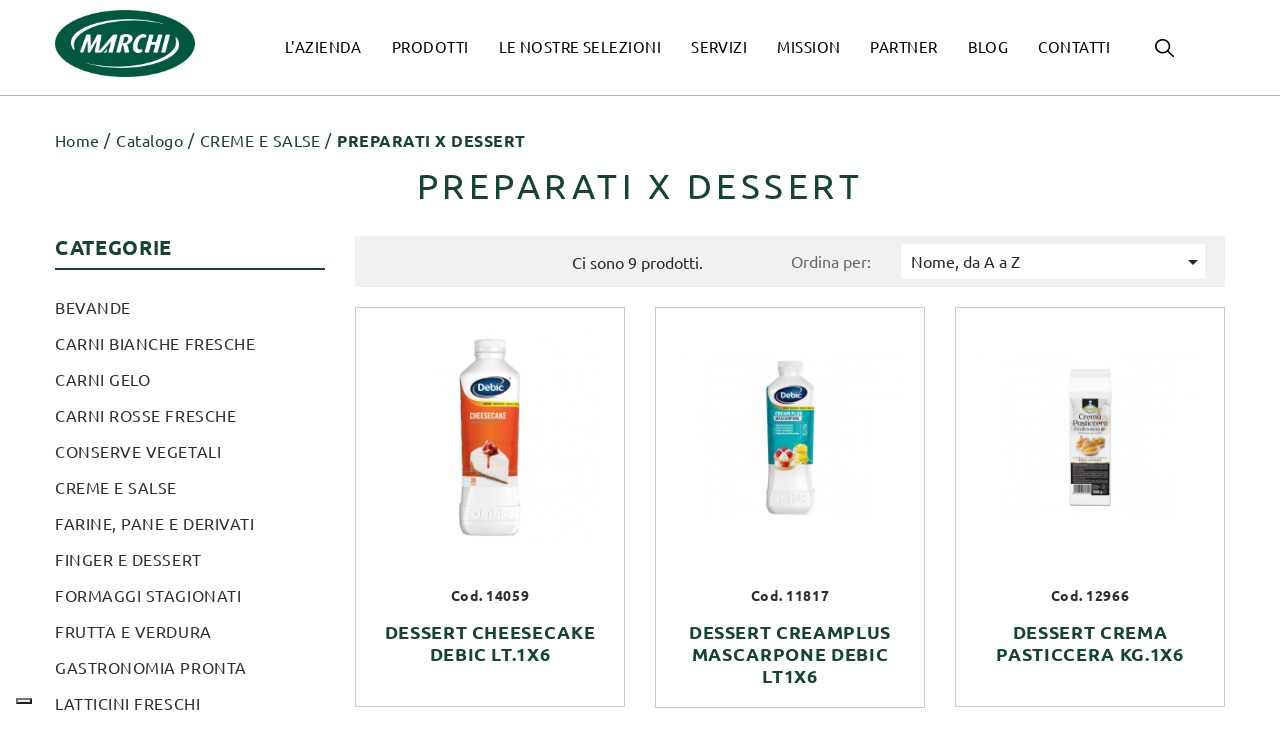

--- FILE ---
content_type: text/html; charset=utf-8
request_url: https://www.marchispa.it/547-preparati-x-dessert
body_size: 10050
content:
<!doctype html>
<html lang="it"  class="default" >

<head>
    
        

    <!-- Google Tag Manager -->
    <script>(function(w,d,s,l,i){w[l]=w[l]||[];w[l].push({'gtm.start':
                new Date().getTime(),event:'gtm.js'});var f=d.getElementsByTagName(s)[0],
            j=d.createElement(s),dl=l!='dataLayer'?'&l='+l:'';j.async=true;j.src=
            'https://www.googletagmanager.com/gtm.js?id='+i+dl;f.parentNode.insertBefore(j,f);
        })(window,document,'script','dataLayer','GTM-TVSSDRTK');</script>
    <!-- End Google Tag Manager -->



    <meta charset="utf-8">


    <meta http-equiv="x-ua-compatible" content="ie=edge">



    <title>Distribuzione di prodotti alimentari: preparati x dessert</title>
    <meta name="description" content="Marchi Spa si occupa della distribuzione alimentare all&#039;ingrosso di preparati x dessert. Scopri i nostri prodotti sul sito.">
    <meta name="keywords" content="">
                <link rel="canonical" href="https://www.marchispa.it/547-preparati-x-dessert">
            
                                        
        
    



    <meta name="viewport" content="width=device-width, initial-scale=1">



    <link rel="icon" type="image/vnd.microsoft.icon" href="/img/favicon.ico?1696512953">
    <link rel="shortcut icon" type="image/x-icon" href="/img/favicon.ico?1696512953">


    

<link rel="preload" href="/themes/fourwords/assets/fonts/Ubuntu-Regular.woff" as="font" type="font/woff" crossorigin>
<link rel="preload" href="/themes/fourwords/assets/fonts/Ubuntu-Bold.woff" as="font" type="font/woff" crossorigin>
<link rel="preload" href="/themes/leo_datran/assets/fonts/MaterialIcons-Regular.woff2" as="font" type="font/woff2" crossorigin>
<link rel="preload" href="/themes/leo_datran/assets/fonts/fontawesome-webfont.woff2?v=4.7.0" as="font" type="font/woff2" crossorigin>


      <link rel="stylesheet" href="https://www.marchispa.it/themes/fourwords/assets/cache/theme-5434c278.css" type="text/css" media="all">



    


    

  <script type="text/javascript">
        var LEO_COOKIE_THEME = "AP_MODULE_PANEL_CONFIG";
        var elementRecaptcha = "<div class=\"recaptcha-text-center\" style=\"text-align: center\"><div class=\"g-recaptcha\" style=\"display: inline-block !important\" data-sitekey=\"6LdlKqApAAAAAO1mO2x7CXqoT55MYhb1YVtt3WGW\" data-theme=\"light\" data-size=\"normal\" data-callback=\"callbackRecaptcha\"><\/div><\/div>";
        var isPsVersion17 = true;
        var isPsVersion8 = false;
        var prestashop = {"cart":{"products":[],"totals":{"total":{"type":"total","label":"Totale","amount":0,"value":"0,00\u00a0\u20ac"},"total_including_tax":{"type":"total","label":"Totale (IVA incl.)","amount":0,"value":"0,00\u00a0\u20ac"},"total_excluding_tax":{"type":"total","label":"Totale (IVA escl.)","amount":0,"value":"0,00\u00a0\u20ac"}},"subtotals":{"products":{"type":"products","label":"Totale parziale","amount":0,"value":"0,00\u00a0\u20ac"},"discounts":null,"shipping":{"type":"shipping","label":"Spedizione","amount":0,"value":"Gratis"},"tax":{"type":"tax","label":"Iva inclusa","amount":0,"value":"0,00\u00a0\u20ac"}},"products_count":0,"summary_string":"0 articoli","vouchers":{"allowed":0,"added":[]},"discounts":[],"minimalPurchase":0,"minimalPurchaseRequired":""},"currency":{"name":"Euro","iso_code":"EUR","iso_code_num":"978","sign":"\u20ac"},"customer":{"lastname":null,"firstname":null,"email":null,"birthday":null,"newsletter":null,"newsletter_date_add":null,"optin":null,"website":null,"company":null,"siret":null,"ape":null,"is_logged":false,"gender":{"type":null,"name":null},"addresses":[]},"language":{"name":"Italiano (Italian)","iso_code":"it","locale":"it-IT","language_code":"it","is_rtl":"0","date_format_lite":"d\/m\/Y","date_format_full":"d\/m\/Y H:i:s","id":1},"page":{"title":"","canonical":"https:\/\/www.marchispa.it\/547-preparati-x-dessert","meta":{"title":"Distribuzione di prodotti alimentari: preparati x dessert","description":"Marchi Spa si occupa della distribuzione alimentare all'ingrosso di preparati x dessert. Scopri i nostri prodotti sul sito.","keywords":"","robots":"index"},"page_name":"category","body_classes":{"lang-it":true,"lang-rtl":false,"country-IT":true,"currency-EUR":true,"layout-left-column":true,"page-category":true,"tax-display-enabled":true,"category-id-547":true,"category-PREPARATI X DESSERT":true,"category-id-parent-28":true,"category-depth-level-4":true},"admin_notifications":[]},"shop":{"name":"Marchi Spa","logo":"\/img\/marchi-spa-logo-1666778134.jpg","stores_icon":"\/img\/logo_stores.png","favicon":"\/img\/favicon.ico"},"urls":{"base_url":"https:\/\/www.marchispa.it\/","current_url":"https:\/\/www.marchispa.it\/547-preparati-x-dessert","shop_domain_url":"https:\/\/www.marchispa.it","img_ps_url":"https:\/\/www.marchispa.it\/img\/","img_cat_url":"https:\/\/www.marchispa.it\/img\/c\/","img_lang_url":"https:\/\/www.marchispa.it\/img\/l\/","img_prod_url":"https:\/\/www.marchispa.it\/img\/p\/","img_manu_url":"https:\/\/www.marchispa.it\/img\/m\/","img_sup_url":"https:\/\/www.marchispa.it\/img\/su\/","img_ship_url":"https:\/\/www.marchispa.it\/img\/s\/","img_store_url":"https:\/\/www.marchispa.it\/img\/st\/","img_col_url":"https:\/\/www.marchispa.it\/img\/co\/","img_url":"https:\/\/www.marchispa.it\/themes\/fourwords\/assets\/img\/","css_url":"https:\/\/www.marchispa.it\/themes\/fourwords\/assets\/css\/","js_url":"https:\/\/www.marchispa.it\/themes\/fourwords\/assets\/js\/","pic_url":"https:\/\/www.marchispa.it\/upload\/","pages":{"address":"https:\/\/www.marchispa.it\/indirizzo","addresses":"https:\/\/www.marchispa.it\/indirizzi","authentication":"https:\/\/www.marchispa.it\/login","cart":"https:\/\/www.marchispa.it\/carrello","category":"https:\/\/www.marchispa.it\/index.php?controller=category","cms":"https:\/\/www.marchispa.it\/index.php?controller=cms","contact":"https:\/\/www.marchispa.it\/contattaci","discount":"https:\/\/www.marchispa.it\/buoni-sconto","guest_tracking":"https:\/\/www.marchispa.it\/tracciatura-ospite","history":"https:\/\/www.marchispa.it\/cronologia-ordini","identity":"https:\/\/www.marchispa.it\/dati-personali","index":"https:\/\/www.marchispa.it\/","my_account":"https:\/\/www.marchispa.it\/account","order_confirmation":"https:\/\/www.marchispa.it\/conferma-ordine","order_detail":"https:\/\/www.marchispa.it\/index.php?controller=order-detail","order_follow":"https:\/\/www.marchispa.it\/segui-ordine","order":"https:\/\/www.marchispa.it\/ordine","order_return":"https:\/\/www.marchispa.it\/index.php?controller=order-return","order_slip":"https:\/\/www.marchispa.it\/buono-ordine","pagenotfound":"https:\/\/www.marchispa.it\/pagina-non-trovata","password":"https:\/\/www.marchispa.it\/recupero-password","pdf_invoice":"https:\/\/www.marchispa.it\/index.php?controller=pdf-invoice","pdf_order_return":"https:\/\/www.marchispa.it\/index.php?controller=pdf-order-return","pdf_order_slip":"https:\/\/www.marchispa.it\/index.php?controller=pdf-order-slip","prices_drop":"https:\/\/www.marchispa.it\/offerte","product":"https:\/\/www.marchispa.it\/index.php?controller=product","search":"https:\/\/www.marchispa.it\/ricerca","sitemap":"https:\/\/www.marchispa.it\/Mappa del sito","stores":"https:\/\/www.marchispa.it\/negozi","supplier":"https:\/\/www.marchispa.it\/fornitori","register":"https:\/\/www.marchispa.it\/login?create_account=1","order_login":"https:\/\/www.marchispa.it\/ordine?login=1"},"alternative_langs":{"it":"https:\/\/www.marchispa.it\/547-preparati-x-dessert"},"theme_assets":"\/themes\/fourwords\/assets\/","actions":{"logout":"https:\/\/www.marchispa.it\/?mylogout="},"no_picture_image":{"bySize":{"small_default":{"url":"https:\/\/www.marchispa.it\/img\/p\/it-default-small_default.jpg","width":98,"height":98},"cart_default":{"url":"https:\/\/www.marchispa.it\/img\/p\/it-default-cart_default.jpg","width":125,"height":125},"medium_default":{"url":"https:\/\/www.marchispa.it\/img\/p\/it-default-medium_default.jpg","width":452,"height":452},"home_default":{"url":"https:\/\/www.marchispa.it\/img\/p\/it-default-home_default.jpg","width":500,"height":480},"large_default":{"url":"https:\/\/www.marchispa.it\/img\/p\/it-default-large_default.jpg","width":1350,"height":1000}},"small":{"url":"https:\/\/www.marchispa.it\/img\/p\/it-default-small_default.jpg","width":98,"height":98},"medium":{"url":"https:\/\/www.marchispa.it\/img\/p\/it-default-medium_default.jpg","width":452,"height":452},"large":{"url":"https:\/\/www.marchispa.it\/img\/p\/it-default-large_default.jpg","width":1350,"height":1000},"legend":""}},"configuration":{"display_taxes_label":true,"display_prices_tax_incl":true,"is_catalog":true,"show_prices":true,"opt_in":{"partner":false},"quantity_discount":{"type":"discount","label":"Sconto"},"voucher_enabled":0,"return_enabled":0},"field_required":[],"breadcrumb":{"links":[{"title":"Home","url":"https:\/\/www.marchispa.it\/"},{"title":"Catalogo","url":"https:\/\/www.marchispa.it\/6-catalogo"},{"title":"CREME E SALSE","url":"https:\/\/www.marchispa.it\/28-creme-e-salse"},{"title":"PREPARATI X DESSERT","url":"https:\/\/www.marchispa.it\/547-preparati-x-dessert"}],"count":4},"link":{"protocol_link":"https:\/\/","protocol_content":"https:\/\/"},"time":1769465049,"static_token":"f3c30d831cac7d7a96f8a990fa9bca04","token":"d1733bf58f878c50c3b83d2008d542b0"};
        var recaptchaContactForm = "1";
        var recaptchaDataSiteKey = "6LdlKqApAAAAAO1mO2x7CXqoT55MYhb1YVtt3WGW";
        var recaptchaLoginForm = "0";
        var recaptchaRegistrationForm = "0";
        var recaptchaType = "1";
        var recaptchaVersion = "v2";
      </script>
<script type="text/javascript">
	var choosefile_text = "Scegli file";
	var turnoff_popup_text = "Do not show this popup again";

	var size_item_quickview = 92;
	var style_scroll_quickview = 'vertical';
	
	var size_item_page = 120;
	var style_scroll_page = 'horizontal';
	
	var size_item_quickview_attr = 92;	
	var style_scroll_quickview_attr = 'vertical';
	
	var size_item_popup = 158;
	var style_scroll_popup = 'vertical';
</script>


    <script type="text/javascript">
	
	var FancyboxI18nClose = "Vicino";
	var FancyboxI18nNext = "Il prossimo";
	var FancyboxI18nPrev = "Precedente";
	var current_link = "http://www.marchispa.it/";		
	var currentURL = window.location;
	currentURL = String(currentURL);
	currentURL = currentURL.replace("https://","").replace("http://","").replace("www.","").replace( /#\w*/, "" );
	current_link = current_link.replace("https://","").replace("http://","").replace("www.","");
	var text_warning_select_txt = "Seleziona una da rimuovere?";
	var text_confirm_remove_txt = "Sei sicuro di voler rimuovere le fila piè di pagina?";
	var close_bt_txt = "Vicino";
	var list_menu = [];
	var list_menu_tmp = {};
	var list_tab = [];
	var isHomeMenu = 0;
	
</script><!-- @file modules\appagebuilder\views\templates\hook\header -->

<script>
    /**
     * List functions will run when document.ready()
     */
    var ap_list_functions = [];
    /**
     * List functions will run when window.load()
     */
    var ap_list_functions_loaded = [];

    /**
     * List functions will run when document.ready() for theme
     */
    
    var products_list_functions = [];
</script>


<script type="text/javascript">
var _iub = _iub || [];
_iub.csConfiguration = {"askConsentAtCookiePolicyUpdate":true,"countryDetection":true,"enableFadp":true,"enableLgpd":true,"enableUspr":true,"floatingPreferencesButtonDisplay":"bottom-left","perPurposeConsent":true,"siteId":2443999,"whitelabel":false,"cookiePolicyId":85281877,"lang":"it","i18n":{"it":{"banner":{"title":"","dynamic":{"body":"<div id=\"iubenda-cs-title\">Informativa</div><div id=\"iubenda-cs-paragraph\"><p class=\"iub-p\">Noi e terze parti selezionate utilizziamo cookie o tecnologie simili per finalità tecniche e, con il tuo consenso, anche per altre finalità come specificato nella <a href=\"/privacy-policy/85281877/cookie-policy?an=no&s_ck=false&newmarkup=yes\" class=\"iubenda-cs-cookie-policy-lnk\">cookie policy</a>.</p><br />Per accettare tutti i cookie clicca sul tasto \"Accetta”, oppure è possibile scegliere quali cookie consentire cliccando su \"Scopri di più e personalizza\".</div>"}}}},"banner":{"acceptButtonCaptionColor":"white","acceptButtonColor":"#154531","acceptButtonDisplay":true,"backgroundColor":"white","closeButtonDisplay":false,"customizeButtonCaptionColor":"#4D4D4D","customizeButtonColor":"#DADADA","customizeButtonDisplay":true,"position":"float-bottom-center","rejectButtonCaptionColor":"white","rejectButtonColor":"#154531","rejectButtonDisplay":true,"textColor":"black"}};
</script>
<script type="text/javascript" src="//cs.iubenda.com/sync/2443999.js"></script>
<script type="text/javascript" src="//cdn.iubenda.com/cs/gpp/stub.js"></script>
<script type="text/javascript" src="//cdn.iubenda.com/cs/iubenda_cs.js" charset="UTF-8" async></script>
			<script type='text/javascript'>
				var iCallback = function(){};

				if('callback' in _iub.csConfiguration) {
					if('onConsentGiven' in _iub.csConfiguration.callback) iCallback = _iub.csConfiguration.callback.onConsentGiven;

					_iub.csConfiguration.callback.onConsentGiven = function() {
						iCallback();

						jQuery('noscript._no_script_iub').each(function (a, b) { var el = jQuery(b); el.after(el.html()); });
					};
				};
			</script>




    
</head>

<body id="category" class="lang-it country-it currency-eur layout-left-column page-category tax-display-enabled category-id-547 category-preparati-x-dessert category-id-parent-28 category-depth-level-4  keep-header">


    <!-- Google Tag Manager (noscript) -->
    <noscript><iframe src="https://www.googletagmanager.com/ns.html?id=GTM-TVSSDRTK"
                      height="0" width="0" style="display:none;visibility:hidden"></iframe></noscript>
    <!-- End Google Tag Manager (noscript) -->



    


<main id="page">
    
            
    <header id="header">
        <div class="header-container">
            
                
  <div class="header-banner">
          <div class="container">
              <div class="inner"></div>
          </div>
        </div>



  <nav class="header-nav">
    <div class="topnav">
            <div class="container">
              <div class="inner"></div>
            </div>
          </div>
    <div class="bottomnav">
              <div class="container">
              <div class="inner"></div>
              </div>
          </div>
  </nav>



  <div class="header-top">
              <div class="container">
              <div class="inner"><!-- @file modules\appagebuilder\views\templates\hook\ApRow -->
    <div        class="row position-relative ApRow  has-bg bg-boxed"
                            style="background: no-repeat;"        data-bg_data=" no-repeat"        >
                                            <!-- @file modules\appagebuilder\views\templates\hook\ApColumn -->
<div    class="col-xl-2 col-lg-12 col-md-12 col-sm-12 col-xs-12 col-sp-12  ApColumn "
	    >
                    <!-- @file modules\appagebuilder\views\templates\hook\ApGenCode -->

	<div class="header_logo"><a href="https://www.marchispa.it/">            <img class="logo img-fluid" src="/themes/fourwords/assets/img/logo_marchi_2023.png" alt="Marchi Spa logo">          </a></div>

    </div><!-- @file modules\appagebuilder\views\templates\hook\ApColumn -->
<div    class="col-xl-9 col-lg-11 col-md-11 col-sm-11 col-xs-10 col-sp-10 menu-col ApColumn "
	    >
                    <!-- @file modules\appagebuilder\views\templates\hook\ApSlideShow -->
<div id="memgamenu-form_9835895733474062" class="ApMegamenu">
			
            <nav data-megamenu-id="9835895733474062" class="leo-megamenu cavas_menu navbar navbar-default enable-canvas " role="navigation">
            <!-- Brand and toggle get grouped for better mobile display -->
            <div class="navbar-header">
                <button type="button" class="navbar-toggler hidden-xl-up" data-toggle="collapse" data-target=".megamenu-off-canvas-9835895733474062">
                    <span class="sr-only">navigazione Toggle</span>
                    &#9776;
                    <!--
                    <span class="icon-bar"></span>
                    <span class="icon-bar"></span>
                    <span class="icon-bar"></span>
                    -->
                </button>
            </div>
            <!-- Collect the nav links, forms, and other content for toggling -->
                        <div class="leo-top-menu collapse navbar-toggleable-md megamenu-off-canvas megamenu-off-canvas-9835895733474062"><ul class="nav navbar-nav megamenu horizontal">    <li data-menu-type="cms" class="nav-item  " >
        <a class="nav-link has-category" href="https://www.marchispa.it/content/4-l-azienda" target="_self">
                            
                            <span class="menu-title">L&#039;azienda</span>
                                                        </a>
    </li>
    <li data-menu-type="category" class="nav-item  " >
        <a class="nav-link has-category" href="https://www.marchispa.it/6-catalogo" target="_self">
                            
                            <span class="menu-title">Prodotti</span>
                                                        </a>
    </li>
    <li data-menu-type="cms" class="nav-item  " >
        <a class="nav-link has-category" href="https://www.marchispa.it/content/13-le-nostre-selezioni" target="_self">
                            
                            <span class="menu-title">Le nostre selezioni</span>
                                                        </a>
    </li>
    <li data-menu-type="cms" class="nav-item  " >
        <a class="nav-link has-category" href="https://www.marchispa.it/content/10-servizi" target="_self">
                            
                            <span class="menu-title">Servizi</span>
                                                        </a>
    </li>
    <li data-menu-type="cms" class="nav-item  " >
        <a class="nav-link has-category" href="https://www.marchispa.it/content/11-mission" target="_self">
                            
                            <span class="menu-title">Mission</span>
                                                        </a>
    </li>
    <li data-menu-type="cms" class="nav-item  " >
        <a class="nav-link has-category" href="https://www.marchispa.it/content/12-partner" target="_self">
                            
                            <span class="menu-title">Partner</span>
                                                        </a>
    </li>
    <li data-menu-type="url" class="nav-item  " >
        <a class="nav-link has-category" href="https://www.marchispa.it/blog.html" target="_self">
                            
                            <span class="menu-title">Blog</span>
                                                        </a>
    </li>
    <li data-menu-type="controller" class="nav-item  " >
        <a class="nav-link has-category" href="https://www.marchispa.it/contattaci" target="_self">
                            
                            <span class="menu-title">Contatti</span>
                                                        </a>
    </li>
</ul></div>
        </nav>
        <script type="text/javascript">
            // <![CDATA[
            // var type="horizontal";
            // checkActiveLink();
            // checkTarget();
            list_menu_tmp.id = '9835895733474062';
            list_menu_tmp.type = 'horizontal';
            // ]]>
            
                        
            // offCanvas();
            // var show_cavas = 1;
            // console.log('testaaa');
            // console.log(show_cavas);
            list_menu_tmp.show_cavas =1;

            
                        
            list_menu_tmp.list_tab = list_tab;
            list_menu.push(list_menu_tmp);
            list_menu_tmp = {};
            list_tab = {};
            
        </script>
    
	</div>

    </div><!-- @file modules\appagebuilder\views\templates\hook\ApColumn -->
<div    class="col-xl-1 col-lg-1 col-md-1 col-sm-1 col-xs-2 col-sp-2 header-top-right ApColumn "
	    >
                    <!-- @file modules\appagebuilder\views\templates\hook\ApModule -->
<!-- Block search module TOP -->
<div id="search_widget" class="search-widget js-dropdown popup-over" data-search-controller-url="//www.marchispa.it/ricerca">
    <a href="javascript:void(0)" data-toggle="dropdown" class="float-xs-right popup-title" rel="nofollow">
        <img src="/themes/fourwords/assets/img/search.svg" alt="Ricerca"/>
    </a>
    <form method="get" action="//www.marchispa.it/ricerca" class="dropdown-menu" id="search_form">
        <input type="hidden" name="controller" value="search">
        <input type="text" name="s" value="" placeholder="Cerca qui...">
        <button type="submit">
            <!-- <i class="icon-magnifier search"></i> -->
            <span>Ricerca</span>
        </button>
    </form>
</div>
<!-- /Block search module TOP -->

    </div>            </div>
    </div>
                  </div>
          </div>
  
            
        </div>
    </header>
    
        
<aside id="notifications">
  <div class="container">
    
    
    
      </div>
</aside>
    
    <section id="wrapper">
        
                        <div class="container">
                                        
                    <div class="row">
    <div class="col-xl-12 col-lg-12 col-md-12 col-sm-12 col-xs-12 col-sp-12">
        <nav data-depth="4" class="breadcrumb hidden-sm-down">
            <ol itemscope itemtype="http://schema.org/BreadcrumbList">
                
                                            
                            <li itemprop="itemListElement" itemscope itemtype="http://schema.org/ListItem">
                                <a itemprop="item" href="https://www.marchispa.it/">
                                    <span itemprop="name">Home</span>
                                </a>
                                <meta itemprop="position" content="1">
                            </li>
                        
                                            
                            <li itemprop="itemListElement" itemscope itemtype="http://schema.org/ListItem">
                                <a itemprop="item" href="https://www.marchispa.it/6-catalogo">
                                    <span itemprop="name">Catalogo</span>
                                </a>
                                <meta itemprop="position" content="2">
                            </li>
                        
                                            
                            <li itemprop="itemListElement" itemscope itemtype="http://schema.org/ListItem">
                                <a itemprop="item" href="https://www.marchispa.it/28-creme-e-salse">
                                    <span itemprop="name">CREME E SALSE</span>
                                </a>
                                <meta itemprop="position" content="3">
                            </li>
                        
                                            
                            <li itemprop="itemListElement" itemscope itemtype="http://schema.org/ListItem">
                                <a itemprop="item" href="https://www.marchispa.it/547-preparati-x-dessert">
                                    <span itemprop="name">PREPARATI X DESSERT</span>
                                </a>
                                <meta itemprop="position" content="4">
                            </li>
                        
                                    
            </ol>
        </nav>
    </div>
    <div class="col-xl-12 col-lg-12 col-md-12 col-sm-12 col-xs-12 col-sp-12">
                    <h1 class="h1 catalogue">PREPARATI X DESSERT</h1>
            </div>
</div>                
                        <div class="row">
                
                    <div id="left-column" class="sidebar col-xs-12 col-sm-12 col-md-4 col-lg-3">
                                                    

<div class="block-categories block hidden-sm-down">

        <h4 class="title_block"><a href="https://www.marchispa.it/6-catalogo">Categorie</a></h4>
    <div class="block_content">
        <ul class="category-top-menu">
            <li>
    <ul class="category-sub-menu"><li data-depth="0"><a href="https://www.marchispa.it/649-bevande">BEVANDE</a>                                                </li><li data-depth="0"><a href="https://www.marchispa.it/21-carni-bianche-fresche">CARNI BIANCHE FRESCHE</a>                                                </li><li data-depth="0"><a href="https://www.marchispa.it/22-carni-gelo">CARNI GELO</a>                                                </li><li data-depth="0"><a href="https://www.marchispa.it/20-carni-rosse-fresche">CARNI ROSSE FRESCHE</a>                                                </li><li data-depth="0"><a href="https://www.marchispa.it/33-conserve-vegetali">CONSERVE VEGETALI</a>                                                </li><li data-depth="0"><a href="https://www.marchispa.it/28-creme-e-salse">CREME E SALSE</a>                                                </li><li data-depth="0"><a href="https://www.marchispa.it/27-farine-pane-e-derivati">FARINE, PANE E DERIVATI</a>                                                </li><li data-depth="0"><a href="https://www.marchispa.it/23-finger-e-dessert">FINGER E DESSERT</a>                                                </li><li data-depth="0"><a href="https://www.marchispa.it/13-formaggi-stagionati">FORMAGGI STAGIONATI</a>                                                </li><li data-depth="0"><a href="https://www.marchispa.it/286-frutta-e-verdura">FRUTTA E VERDURA</a>                                                </li><li data-depth="0"><a href="https://www.marchispa.it/556-gastronomia-pronta">GASTRONOMIA PRONTA</a>                                                </li><li data-depth="0"><a href="https://www.marchispa.it/12-latticini-freschi">LATTICINI FRESCHI</a>                                                </li><li data-depth="0"><a href="https://www.marchispa.it/24-non-food">NON FOOD</a>                                                </li><li data-depth="0"><a href="https://www.marchispa.it/30-oli-e-condimenti">OLI E CONDIMENTI</a>                                                </li><li data-depth="0"><a href="https://www.marchispa.it/26-pasta-e-riso">PASTA E RISO</a>                                                </li><li data-depth="0"><a href="https://www.marchispa.it/545-pasta-fresca">PASTA FRESCA</a>                                                </li><li data-depth="0"><a href="https://www.marchispa.it/32-pasta-ripiena-e-gnocchi">PASTA RIPIENA E GNOCCHI</a>                                                </li><li data-depth="0"><a href="https://www.marchispa.it/17-pesce-fresco">PESCE FRESCO</a>                                                </li><li data-depth="0"><a href="https://www.marchispa.it/16-pesce-gelo">PESCE GELO</a>                                                </li><li data-depth="0"><a href="https://www.marchispa.it/18-pesce-gelo-crostacei">PESCE GELO CROSTACEI</a>                                                </li><li data-depth="0"><a href="https://www.marchispa.it/19-pesce-gelo-molluschi">PESCE GELO MOLLUSCHI</a>                                                </li><li data-depth="0"><a href="https://www.marchispa.it/31-prima-colazione">PRIMA COLAZIONE</a>                                                </li><li data-depth="0"><a href="https://www.marchispa.it/11-salumi">SALUMI</a>                                                </li><li data-depth="0"><a href="https://www.marchispa.it/587-snack-vari">SNACK VARI</a>                                                </li><li data-depth="0"><a href="https://www.marchispa.it/25-spezie">SPEZIE</a>                                                </li><li data-depth="0"><a href="https://www.marchispa.it/14-surgelati">SURGELATI</a>                                                </li><li data-depth="0"><a href="https://www.marchispa.it/29-uova">UOVA</a>                                                </li><li data-depth="0"><a href="https://www.marchispa.it/15-verdure-surgelate">VERDURE SURGELATE</a>                                                </li></ul></li>
        </ul>
    </div>
</div>

<div class="block-categories block block-mobile hidden-md-up">

        <h4 class="title_block">
        <a data-toggle="collapse" data-target="#categories">
            Categorie
            <div class="navbar-toggler collapse-icons">
                <i class="fa fa-caret-right add"></i>
                <i class="fa fa-caret-down remove"></i>
            </div>
        </a>
    </h4>
    <div class="block_content collapse" id="categories">
        <ul class="category-top-menu">
            <li>
    <ul class="category-sub-menu"><li data-depth="0"><a href="https://www.marchispa.it/649-bevande">BEVANDE</a>                                                </li><li data-depth="0"><a href="https://www.marchispa.it/21-carni-bianche-fresche">CARNI BIANCHE FRESCHE</a>                                                </li><li data-depth="0"><a href="https://www.marchispa.it/22-carni-gelo">CARNI GELO</a>                                                </li><li data-depth="0"><a href="https://www.marchispa.it/20-carni-rosse-fresche">CARNI ROSSE FRESCHE</a>                                                </li><li data-depth="0"><a href="https://www.marchispa.it/33-conserve-vegetali">CONSERVE VEGETALI</a>                                                </li><li data-depth="0"><a href="https://www.marchispa.it/28-creme-e-salse">CREME E SALSE</a>                                                </li><li data-depth="0"><a href="https://www.marchispa.it/27-farine-pane-e-derivati">FARINE, PANE E DERIVATI</a>                                                </li><li data-depth="0"><a href="https://www.marchispa.it/23-finger-e-dessert">FINGER E DESSERT</a>                                                </li><li data-depth="0"><a href="https://www.marchispa.it/13-formaggi-stagionati">FORMAGGI STAGIONATI</a>                                                </li><li data-depth="0"><a href="https://www.marchispa.it/286-frutta-e-verdura">FRUTTA E VERDURA</a>                                                </li><li data-depth="0"><a href="https://www.marchispa.it/556-gastronomia-pronta">GASTRONOMIA PRONTA</a>                                                </li><li data-depth="0"><a href="https://www.marchispa.it/12-latticini-freschi">LATTICINI FRESCHI</a>                                                </li><li data-depth="0"><a href="https://www.marchispa.it/24-non-food">NON FOOD</a>                                                </li><li data-depth="0"><a href="https://www.marchispa.it/30-oli-e-condimenti">OLI E CONDIMENTI</a>                                                </li><li data-depth="0"><a href="https://www.marchispa.it/26-pasta-e-riso">PASTA E RISO</a>                                                </li><li data-depth="0"><a href="https://www.marchispa.it/545-pasta-fresca">PASTA FRESCA</a>                                                </li><li data-depth="0"><a href="https://www.marchispa.it/32-pasta-ripiena-e-gnocchi">PASTA RIPIENA E GNOCCHI</a>                                                </li><li data-depth="0"><a href="https://www.marchispa.it/17-pesce-fresco">PESCE FRESCO</a>                                                </li><li data-depth="0"><a href="https://www.marchispa.it/16-pesce-gelo">PESCE GELO</a>                                                </li><li data-depth="0"><a href="https://www.marchispa.it/18-pesce-gelo-crostacei">PESCE GELO CROSTACEI</a>                                                </li><li data-depth="0"><a href="https://www.marchispa.it/19-pesce-gelo-molluschi">PESCE GELO MOLLUSCHI</a>                                                </li><li data-depth="0"><a href="https://www.marchispa.it/31-prima-colazione">PRIMA COLAZIONE</a>                                                </li><li data-depth="0"><a href="https://www.marchispa.it/11-salumi">SALUMI</a>                                                </li><li data-depth="0"><a href="https://www.marchispa.it/587-snack-vari">SNACK VARI</a>                                                </li><li data-depth="0"><a href="https://www.marchispa.it/25-spezie">SPEZIE</a>                                                </li><li data-depth="0"><a href="https://www.marchispa.it/14-surgelati">SURGELATI</a>                                                </li><li data-depth="0"><a href="https://www.marchispa.it/29-uova">UOVA</a>                                                </li><li data-depth="0"><a href="https://www.marchispa.it/15-verdure-surgelate">VERDURE SURGELATE</a>                                                </li></ul></li>
        </ul>
    </div>
</div>

                                            </div>
                

                
  <div id="content-wrapper" class="left-column col-xs-12 col-sm-12 col-md-8 col-lg-9">
    
    
    <section id="main">

        
    <div id="js-product-list-header">
                </div>    

        <section id="products">
            
                <div>
                    
                        
<div id="js-product-list-top" class="products-selection">
  <div class="row">
    <div class="col-lg-5 col-md-3 hidden-sm-down total-products">     
      
        <div class="display">
          <div id="grid" class="selected leo_grid selected"><a rel="nofollow" href="#" title="Grid"><i class="icon-grid"></i></a></div>
          <div id="list" class="leo_list "><a rel="nofollow" href="#" title="List"><i class="icon-list"></i></a></div>
        </div>
      
            	<p class="products-counter hidden-md-down">Ci sono 9 prodotti.</p>
        </div>
    <div class="col-lg-7 col-md-9">
      <div class="row sort-by-row">
        
          <span class="col-sm-3 col-md-4 hidden-sm-down sort-by">Ordina per:</span>
<div class="col-sm-12 col-xs-12 col-md-8 products-sort-order dropdown">
  <a
    class="btn-unstyle select-title"
    rel="nofollow"
    data-toggle="dropdown"
    aria-haspopup="true"
    aria-expanded="false">
    Nome, da A a Z    <i class="material-icons float-xs-right">&#xE5C5;</i>
  </a>
  <div class="dropdown-menu">
          <a
        rel="nofollow"
        href="https://www.marchispa.it/547-preparati-x-dessert?order=product.position.desc"
        class="select-list js-search-link"
      >
        Rilevanza
      </a>
          <a
        rel="nofollow"
        href="https://www.marchispa.it/547-preparati-x-dessert?order=product.name.asc"
        class="select-list current js-search-link"
      >
        Nome, da A a Z
      </a>
          <a
        rel="nofollow"
        href="https://www.marchispa.it/547-preparati-x-dessert?order=product.name.desc"
        class="select-list js-search-link"
      >
        Nome, da Z ad A
      </a>
      </div>
</div>
        

              </div>
    </div>
    <div class="col-sm-12 hidden-lg-up text-xs-center showing">
      Visualizzati 1-9 su 9 articoli
    </div>
  </div>
</div>
                    
                </div>

                
                    <div id="" class="hidden-sm-down">
                        
                    </div>
                

                <div>
                    
                        <div id="js-product-list">
    <div class="products">
                

    
            


<!-- Products list -->


<div  class="product_list grid  profile-default ">
    <div class="row d-flex">
            
    
    
            <div class="ajax_block_product col-sp-12 col-xs-6 col-sm-6 col-md-6 col-lg-4 col-xl-4
     first-in-line         first-item-of-tablet-line     first-item-of-mobile-line    ">
                
                                                <article class="product-miniature js-product-miniature" data-id-product="12760" data-id-product-attribute="0" itemscope itemtype="http://schema.org/Product">
  <div class="thumbnail-container">
    <div class="product-image"><div class="plus-hover">
    <a href="https://www.marchispa.it/preparati-x-dessert/12760-dessert-cheesecake-debic-lt1x6.html">
        <img src="/themes/fourwords/assets/img/plus.svg" alt="View"/>
    </a>
</div>
<!-- @file modules\appagebuilder\views\templates\front\products\file_tpl -->

	<a href="https://www.marchispa.it/preparati-x-dessert/12760-dessert-cheesecake-debic-lt1x6.html" class="thumbnail product-thumbnail">
		<img
				class="img-fluid"
				src = "https://www.marchispa.it/134797-home_default/dessert-cheesecake-debic-lt1x6.jpg"
				alt = "DESSERT CHEESECAKE DEBIC       LT.1X6"
				data-full-size-image-url = "https://www.marchispa.it/134797-large_default/dessert-cheesecake-debic-lt1x6.jpg"
		>
			</a>


</div>
    <div class="product-meta"><p class="product-list-reference">
    Cod. 14059
</p>
<!-- @file modules\appagebuilder\views\templates\front\products\file_tpl -->

  <h3 class="h3 product-title" itemprop="name"><a href="https://www.marchispa.it/preparati-x-dessert/12760-dessert-cheesecake-debic-lt1x6.html">DESSERT CHEESECAKE DEBIC       LT.1X6</a></h3>

</div>
  </div>
</article>

                        
</div>
    
    
    
            <div class="ajax_block_product col-sp-12 col-xs-6 col-sm-6 col-md-6 col-lg-4 col-xl-4
             last-item-of-tablet-line
         last-item-of-mobile-line
        ">
                
                                                <article class="product-miniature js-product-miniature" data-id-product="8560" data-id-product-attribute="0" itemscope itemtype="http://schema.org/Product">
  <div class="thumbnail-container">
    <div class="product-image"><div class="plus-hover">
    <a href="https://www.marchispa.it/preparati-x-dessert/8560-cream-plus-mascarpone-debic-lt1x6.html">
        <img src="/themes/fourwords/assets/img/plus.svg" alt="View"/>
    </a>
</div>
<!-- @file modules\appagebuilder\views\templates\front\products\file_tpl -->

	<a href="https://www.marchispa.it/preparati-x-dessert/8560-cream-plus-mascarpone-debic-lt1x6.html" class="thumbnail product-thumbnail">
		<img
				class="img-fluid"
				src = "https://www.marchispa.it/41262-home_default/cream-plus-mascarpone-debic-lt1x6.jpg"
				alt = "DESSERT CREAMPLUS MASCARPONE DEBIC LT1X6"
				data-full-size-image-url = "https://www.marchispa.it/41262-large_default/cream-plus-mascarpone-debic-lt1x6.jpg"
		>
			</a>


</div>
    <div class="product-meta"><p class="product-list-reference">
    Cod. 11817
</p>
<!-- @file modules\appagebuilder\views\templates\front\products\file_tpl -->

  <h3 class="h3 product-title" itemprop="name"><a href="https://www.marchispa.it/preparati-x-dessert/8560-cream-plus-mascarpone-debic-lt1x6.html">DESSERT CREAMPLUS MASCARPONE DEBIC LT1X6</a></h3>

</div>
  </div>
</article>

                        
</div>
    
    
    
            <div class="ajax_block_product col-sp-12 col-xs-6 col-sm-6 col-md-6 col-lg-4 col-xl-4
     last-in-line
             first-item-of-tablet-line     first-item-of-mobile-line    ">
                
                                                <article class="product-miniature js-product-miniature" data-id-product="9658" data-id-product-attribute="0" itemscope itemtype="http://schema.org/Product">
  <div class="thumbnail-container">
    <div class="product-image"><div class="plus-hover">
    <a href="https://www.marchispa.it/preparati-x-dessert/9658-dessert-crema-pasticcera-pz1x6.html">
        <img src="/themes/fourwords/assets/img/plus.svg" alt="View"/>
    </a>
</div>
<!-- @file modules\appagebuilder\views\templates\front\products\file_tpl -->

	<a href="https://www.marchispa.it/preparati-x-dessert/9658-dessert-crema-pasticcera-pz1x6.html" class="thumbnail product-thumbnail">
		<img
				class="img-fluid"
				src = "https://www.marchispa.it/41486-home_default/dessert-crema-pasticcera-pz1x6.jpg"
				alt = "DESSERT CREMA PASTICCERA          KG.1X6"
				data-full-size-image-url = "https://www.marchispa.it/41486-large_default/dessert-crema-pasticcera-pz1x6.jpg"
		>
			</a>


</div>
    <div class="product-meta"><p class="product-list-reference">
    Cod. 12966
</p>
<!-- @file modules\appagebuilder\views\templates\front\products\file_tpl -->

  <h3 class="h3 product-title" itemprop="name"><a href="https://www.marchispa.it/preparati-x-dessert/9658-dessert-crema-pasticcera-pz1x6.html">DESSERT CREMA PASTICCERA          KG.1X6</a></h3>

</div>
  </div>
</article>

                        
</div>
    
    
    
            <div class="ajax_block_product col-sp-12 col-xs-6 col-sm-6 col-md-6 col-lg-4 col-xl-4
     first-in-line         last-item-of-tablet-line
         last-item-of-mobile-line
        ">
                
                                                <article class="product-miniature js-product-miniature" data-id-product="13880" data-id-product-attribute="0" itemscope itemtype="http://schema.org/Product">
  <div class="thumbnail-container">
    <div class="product-image"><div class="plus-hover">
    <a href="https://www.marchispa.it/preparati-x-dessert/13880-dessert-crema-pasticcera-uht-kg1x6.html">
        <img src="/themes/fourwords/assets/img/plus.svg" alt="View"/>
    </a>
</div>
<!-- @file modules\appagebuilder\views\templates\front\products\file_tpl -->

	<a href="https://www.marchispa.it/preparati-x-dessert/13880-dessert-crema-pasticcera-uht-kg1x6.html" class="thumbnail product-thumbnail">
		<img
				class="img-fluid"
				src = "https://www.marchispa.it/197070-home_default/dessert-crema-pasticcera-uht-kg1x6.jpg"
				alt = "DESSERT CREMA PASTICCERA UHT    KG.1X6"
				data-full-size-image-url = "https://www.marchispa.it/197070-large_default/dessert-crema-pasticcera-uht-kg1x6.jpg"
		>
			</a>


</div>
    <div class="product-meta"><p class="product-list-reference">
    Cod. 14583
</p>
<!-- @file modules\appagebuilder\views\templates\front\products\file_tpl -->

  <h3 class="h3 product-title" itemprop="name"><a href="https://www.marchispa.it/preparati-x-dessert/13880-dessert-crema-pasticcera-uht-kg1x6.html">DESSERT CREMA PASTICCERA UHT    KG.1X6</a></h3>

</div>
  </div>
</article>

                        
</div>
    
    
    
            <div class="ajax_block_product col-sp-12 col-xs-6 col-sm-6 col-md-6 col-lg-4 col-xl-4
             first-item-of-tablet-line     first-item-of-mobile-line    ">
                
                                                <article class="product-miniature js-product-miniature" data-id-product="6913" data-id-product-attribute="0" itemscope itemtype="http://schema.org/Product">
  <div class="thumbnail-container">
    <div class="product-image"><div class="plus-hover">
    <a href="https://www.marchispa.it/preparati-x-dessert/6913-dessert-creme-brulee-debic-lt1x6.html">
        <img src="/themes/fourwords/assets/img/plus.svg" alt="View"/>
    </a>
</div>
<!-- @file modules\appagebuilder\views\templates\front\products\file_tpl -->

	<a href="https://www.marchispa.it/preparati-x-dessert/6913-dessert-creme-brulee-debic-lt1x6.html" class="thumbnail product-thumbnail">
		<img
				class="img-fluid"
				src = "https://www.marchispa.it/42952-home_default/dessert-creme-brulee-debic-lt1x6.jpg"
				alt = "DESSERT CREME BRULEE&#039; DEBIC       LT.1X6"
				data-full-size-image-url = "https://www.marchispa.it/42952-large_default/dessert-creme-brulee-debic-lt1x6.jpg"
		>
			</a>


</div>
    <div class="product-meta"><p class="product-list-reference">
    Cod. 00924
</p>
<!-- @file modules\appagebuilder\views\templates\front\products\file_tpl -->

  <h3 class="h3 product-title" itemprop="name"><a href="https://www.marchispa.it/preparati-x-dessert/6913-dessert-creme-brulee-debic-lt1x6.html">DESSERT CREME BRULEE&#039; DEBIC       LT.1X6</a></h3>

</div>
  </div>
</article>

                        
</div>
    
    
    
            <div class="ajax_block_product col-sp-12 col-xs-6 col-sm-6 col-md-6 col-lg-4 col-xl-4
     last-in-line
             last-item-of-tablet-line
         last-item-of-mobile-line
        ">
                
                                                <article class="product-miniature js-product-miniature" data-id-product="6755" data-id-product-attribute="0" itemscope itemtype="http://schema.org/Product">
  <div class="thumbnail-container">
    <div class="product-image"><div class="plus-hover">
    <a href="https://www.marchispa.it/preparati-x-dessert/6755-dessert-panna-cotta-debic-kg1x6.html">
        <img src="/themes/fourwords/assets/img/plus.svg" alt="View"/>
    </a>
</div>
<!-- @file modules\appagebuilder\views\templates\front\products\file_tpl -->

	<a href="https://www.marchispa.it/preparati-x-dessert/6755-dessert-panna-cotta-debic-kg1x6.html" class="thumbnail product-thumbnail">
		<img
				class="img-fluid"
				src = "https://www.marchispa.it/42946-home_default/dessert-panna-cotta-debic-kg1x6.jpg"
				alt = "DESSERT PANNA COTTA DEBIC         KG.1X6"
				data-full-size-image-url = "https://www.marchispa.it/42946-large_default/dessert-panna-cotta-debic-kg1x6.jpg"
		>
			</a>


</div>
    <div class="product-meta"><p class="product-list-reference">
    Cod. 02293
</p>
<!-- @file modules\appagebuilder\views\templates\front\products\file_tpl -->

  <h3 class="h3 product-title" itemprop="name"><a href="https://www.marchispa.it/preparati-x-dessert/6755-dessert-panna-cotta-debic-kg1x6.html">DESSERT PANNA COTTA DEBIC         KG.1X6</a></h3>

</div>
  </div>
</article>

                        
</div>
    
    
    
            <div class="ajax_block_product col-sp-12 col-xs-6 col-sm-6 col-md-6 col-lg-4 col-xl-4
     first-in-line     last-line     first-item-of-tablet-line     first-item-of-mobile-line    ">
                
                                                <article class="product-miniature js-product-miniature" data-id-product="6959" data-id-product-attribute="0" itemscope itemtype="http://schema.org/Product">
  <div class="thumbnail-container">
    <div class="product-image"><div class="plus-hover">
    <a href="https://www.marchispa.it/preparati-x-dessert/6959-dessert-parfait-mg30-debic-lt1x6.html">
        <img src="/themes/fourwords/assets/img/plus.svg" alt="View"/>
    </a>
</div>
<!-- @file modules\appagebuilder\views\templates\front\products\file_tpl -->

	<a href="https://www.marchispa.it/preparati-x-dessert/6959-dessert-parfait-mg30-debic-lt1x6.html" class="thumbnail product-thumbnail">
		<img
				class="img-fluid"
				src = "https://www.marchispa.it/42953-home_default/dessert-parfait-mg30-debic-lt1x6.jpg"
				alt = "DESSERT PARFAIT M.G.30% DEBIC     LT.1X6"
				data-full-size-image-url = "https://www.marchispa.it/42953-large_default/dessert-parfait-mg30-debic-lt1x6.jpg"
		>
			</a>


</div>
    <div class="product-meta"><p class="product-list-reference">
    Cod. 00436
</p>
<!-- @file modules\appagebuilder\views\templates\front\products\file_tpl -->

  <h3 class="h3 product-title" itemprop="name"><a href="https://www.marchispa.it/preparati-x-dessert/6959-dessert-parfait-mg30-debic-lt1x6.html">DESSERT PARFAIT M.G.30% DEBIC     LT.1X6</a></h3>

</div>
  </div>
</article>

                        
</div>
    
    
    
            <div class="ajax_block_product col-sp-12 col-xs-6 col-sm-6 col-md-6 col-lg-4 col-xl-4
         last-line     last-item-of-tablet-line
         last-item-of-mobile-line
        ">
                
                                                <article class="product-miniature js-product-miniature" data-id-product="9657" data-id-product-attribute="0" itemscope itemtype="http://schema.org/Product">
  <div class="thumbnail-container">
    <div class="product-image"><div class="plus-hover">
    <a href="https://www.marchispa.it/preparati-x-dessert/9657-dessert-pate-a-bombe-pz1x12.html">
        <img src="/themes/fourwords/assets/img/plus.svg" alt="View"/>
    </a>
</div>
<!-- @file modules\appagebuilder\views\templates\front\products\file_tpl -->

	<a href="https://www.marchispa.it/preparati-x-dessert/9657-dessert-pate-a-bombe-pz1x12.html" class="thumbnail product-thumbnail">
		<img
				class="img-fluid"
				src = "https://www.marchispa.it/41485-home_default/dessert-pate-a-bombe-pz1x12.jpg"
				alt = "DESSERT PATE A BOMBE          PZ.1X12"
				data-full-size-image-url = "https://www.marchispa.it/41485-large_default/dessert-pate-a-bombe-pz1x12.jpg"
		>
			</a>


</div>
    <div class="product-meta"><p class="product-list-reference">
    Cod. 12965
</p>
<!-- @file modules\appagebuilder\views\templates\front\products\file_tpl -->

  <h3 class="h3 product-title" itemprop="name"><a href="https://www.marchispa.it/preparati-x-dessert/9657-dessert-pate-a-bombe-pz1x12.html">DESSERT PATE A BOMBE          KG.1.25X12</a></h3>

</div>
  </div>
</article>

                        
</div>
    
    
    
            <div class="ajax_block_product col-sp-12 col-xs-6 col-sm-6 col-md-6 col-lg-4 col-xl-4
     last-in-line
         last-line     first-item-of-tablet-line     first-item-of-mobile-line     last-mobile-line">
                
                                                <article class="product-miniature js-product-miniature" data-id-product="7145" data-id-product-attribute="0" itemscope itemtype="http://schema.org/Product">
  <div class="thumbnail-container">
    <div class="product-image"><div class="plus-hover">
    <a href="https://www.marchispa.it/preparati-x-dessert/7145-dessert-tiramisu-debic-lt1x6.html">
        <img src="/themes/fourwords/assets/img/plus.svg" alt="View"/>
    </a>
</div>
<!-- @file modules\appagebuilder\views\templates\front\products\file_tpl -->

	<a href="https://www.marchispa.it/preparati-x-dessert/7145-dessert-tiramisu-debic-lt1x6.html" class="thumbnail product-thumbnail">
		<img
				class="img-fluid"
				src = "https://www.marchispa.it/42967-home_default/dessert-tiramisu-debic-lt1x6.jpg"
				alt = "DESSERT TIRAMISU DEBIC            LT.1X6"
				data-full-size-image-url = "https://www.marchispa.it/42967-large_default/dessert-tiramisu-debic-lt1x6.jpg"
		>
			</a>


</div>
    <div class="product-meta"><p class="product-list-reference">
    Cod. 04555
</p>
<!-- @file modules\appagebuilder\views\templates\front\products\file_tpl -->

  <h3 class="h3 product-title" itemprop="name"><a href="https://www.marchispa.it/preparati-x-dessert/7145-dessert-tiramisu-debic-lt1x6.html">DESSERT TIRAMISU DEBIC            LT.1X6</a></h3>

</div>
  </div>
</article>

                        
</div>
</div>
</div>
<script>
if (window.jQuery) {
$(document).ready(function(){
if (prestashop.page.page_name == 'category'){
setDefaultListGrid();
}
});
}
</script>    </div>

    
        <nav class="pagination">
  <div class="col-xs-12 col-md-6 col-lg-6 text-md-left text-xs-center">
    
      Visualizzati 1-9 su 9 articoli
    
  </div>
  <div class="col-xs-12 col-md-6 col-lg-6">
    
         
  </div>

</nav>
    

    </div>
                    
                </div>

                <div id="js-product-list-bottom">
                    
                        <div id="js-product-list-bottom"></div>
                    
                </div>

                    </section>

    </section>

    
  </div>


                
            </div>
                    </div>
                
    </section>

    <footer id="footer" class="footer-container">
        
            
  <div class="footer-top">
          <div class="container">
          <div class="inner"><!-- @file modules\appagebuilder\views\templates\hook\ApRow -->
    <div id="form_8493610335463005"        class="row ApRow  has-bg bg-fullwidth"
                            style=""        data-bg_data=" #154531 no-repeat"        >
                                            <!-- @file modules\appagebuilder\views\templates\hook\ApColumn -->
<div    class="col-xl-12 col-lg-12 col-md-12 col-sm-12 col-xs-12 col-sp-12  ApColumn "
	    >
                    <!-- @file modules\appagebuilder\views\templates\hook\ApImage -->
<div id="image-form_13017126129467872" class="block footer-logo ApImage">
	
                            <img src="/themes/fourwords/assets/img/modules/appagebuilder/images/MARCHI_Logo-CMYK-inverso-01.png" class="img-fluid "
                                    title=""
            alt=""
	    style=" width:170px; 
			height:auto" />

            	        </div>

    </div>            </div>
    </div>
          </div>
      </div>


  <div class="footer-center">
          <div class="container">
          <div class="inner"><!-- @file modules\appagebuilder\views\templates\hook\ApRow -->
    <div        class="row ApRow  "
                            style=""                >
                                            <!-- @file modules\appagebuilder\views\templates\hook\ApColumn -->
<div    class="col-xl-3 col-lg-3 col-md-3 col-sm-12 col-xs-12 col-sp-12 title-sm-down ApColumn "
	    >
                    <!-- @file modules\appagebuilder\views\templates\hook\ApBlockLink -->
            <div class="block ApLink footer-links ApBlockLink">
                        
                            <ul>
                                                            <li><a href="https://www.marchispa.it/content/20-cataloghi-aziendali" target="_self">Cataloghi aziendali</a></li>
                                                                                <li><a href="https://www.marchispa.it/content/7-privacy-policy" target="_self">Privacy</a></li>
                                                    </ul>
                    </div>
    
    </div><!-- @file modules\appagebuilder\views\templates\hook\ApColumn -->
<div    class="col-xl-3 col-lg-3 col-md-3 col-sm-12 col-xs-12 col-sp-12 title-sm-down ApColumn "
	    >
                    <!-- @file modules\appagebuilder\views\templates\hook\ApBlockLink -->
            <div class="block ApLink footer-links ApBlockLink">
                        
                            <ul>
                                                            <li><a href="/content/10-servizi" target="_self">Cooking room</a></li>
                                                                                <li><a href="https://www.marchispa.it/content/19-cookie-policy" target="_self">Cookie policy</a></li>
                                                    </ul>
                    </div>
    
    </div><!-- @file modules\appagebuilder\views\templates\hook\ApColumn -->
<div    class="col-xl-3 col-lg-3 col-md-3 col-sm-12 col-xs-12 col-sp-12 title-sm-down ApColumn "
	    >
                    <!-- @file modules\appagebuilder\views\templates\hook\ApBlockLink -->
            <div class="block ApLink footer-links ApBlockLink">
                        
                            <ul>
                                                            <li><a href="/blog.html" target="_self">Blog</a></li>
                                                                                <li><a href="https://www.marchispa.it/content/17-informativa-clientiprospect" target="_self">Informativa clienti/prospect</a></li>
                                                    </ul>
                    </div>
    
    </div><!-- @file modules\appagebuilder\views\templates\hook\ApColumn -->
<div    class="col-xl-3 col-lg-3 col-md-3 col-sm-12 col-xs-12 col-sp-12 title-sm-down ApColumn "
	    >
                    <!-- @file modules\appagebuilder\views\templates\hook\ApBlockLink -->
            <div class="block ApLink footer-links ApBlockLink">
                        
                            <ul>
                                                            <li><a href="/blog/news-dal-settore-c22.html" target="_self">Press</a></li>
                                                                                <li><a href="https://www.marchispa.it/content/18-informativa-fornitori" target="_self">Informativa fornitori</a></li>
                                                    </ul>
                    </div>
    
    </div>            </div>
    <!-- @file modules\appagebuilder\views\templates\hook\ApRow -->
    <div        class="row ApRow  "
                            style=""                >
                                            <!-- @file modules\appagebuilder\views\templates\hook\ApColumn -->
<div    class="col-xl-12 col-lg-12 col-md-12 col-sm-12 col-xs-12 col-sp-12  ApColumn "
	    >
                    <!-- @file modules\appagebuilder\views\templates\hook\ApGeneral -->
<div     class="block footer-contacts ApHtml">
	                    <div class="block_content"><p><b>Marchi SPA</b> - Via Monte Tomba, 5 36060 Romano d'Ezzelino VI - Tel: 0424 8188</p></div>
    	</div>
    </div>            </div>
    </div>
          </div>
      </div>


  <div class="footer-bottom">
          <div class="container">
          <div class="inner"><!-- @file modules\appagebuilder\views\templates\hook\ApRow -->
    <div        class="row ApRow  "
                            style=""                >
                                            <!-- @file modules\appagebuilder\views\templates\hook\ApColumn -->
<div    class="col-xl-8 col-lg-8 col-md-8 col-sm-12 col-xs-12 col-sp-12 copy_right ApColumn "
	    >
                    <!-- @file modules\appagebuilder\views\templates\hook\ApGeneral -->
<div     class="block ApHtml">
	                    <div class="block_content"><div class="text-coppy-right text-md-left">© 2025 Marchi Spa - Tutti i diritti riservati. P.Iva 01278980246</div></div>
    	</div>
    </div><!-- @file modules\appagebuilder\views\templates\hook\ApColumn -->
<div    class="col-xl-4 col-lg-4 col-md-4 col-sm-12 col-xs-12 col-sp-12 payment ApColumn "
	    >
                    <!-- @file modules\appagebuilder\views\templates\hook\ApGeneral -->
<div     class="block credits text-xl-right text-lg-right text-md-right text-sm-right text-xs-center text-sp-center ApHtml">
	                    <div class="block_content"><div><a href="https://www.sanmarcoinformatica.com/4words/" target="_blank">Credits</a></div></div>
    	</div>
    </div>            </div>
    </div>
          </div>
      </div>
        
    </footer>
                <div id="back-top"><a href="#" class="fa fa-angle-double-up">Back to top</a></div>
    
</main>


      <script type="text/javascript" src="https://www.marchispa.it/themes/fourwords/assets/cache/bottom-19583077.js" ></script>
  <script type="text/javascript" src="https://www.google.com/recaptcha/api.js?hl=it" ></script>


<script type="text/javascript">
	var choosefile_text = "Scegli file";
	var turnoff_popup_text = "Do not show this popup again";

	var size_item_quickview = 92;
	var style_scroll_quickview = 'vertical';
	
	var size_item_page = 120;
	var style_scroll_page = 'horizontal';
	
	var size_item_quickview_attr = 92;	
	var style_scroll_quickview_attr = 'vertical';
	
	var size_item_popup = 158;
	var style_scroll_popup = 'vertical';
</script>


    

</body>

</html>

--- FILE ---
content_type: image/svg+xml
request_url: https://www.marchispa.it/themes/fourwords/assets/img/plus.svg
body_size: 105
content:
<svg xmlns="http://www.w3.org/2000/svg" width="35" height="35.517" viewBox="0 0 35 35.517"><defs><style>.a{fill:none;stroke:#154531;stroke-linecap:round;stroke-width:3px;}</style></defs><g transform="translate(-1651.759 -1559)"><line class="a" y2="32.517" transform="translate(1668.988 1560.5)"/><line class="a" x1="32" transform="translate(1653.259 1577.259)"/></g></svg>